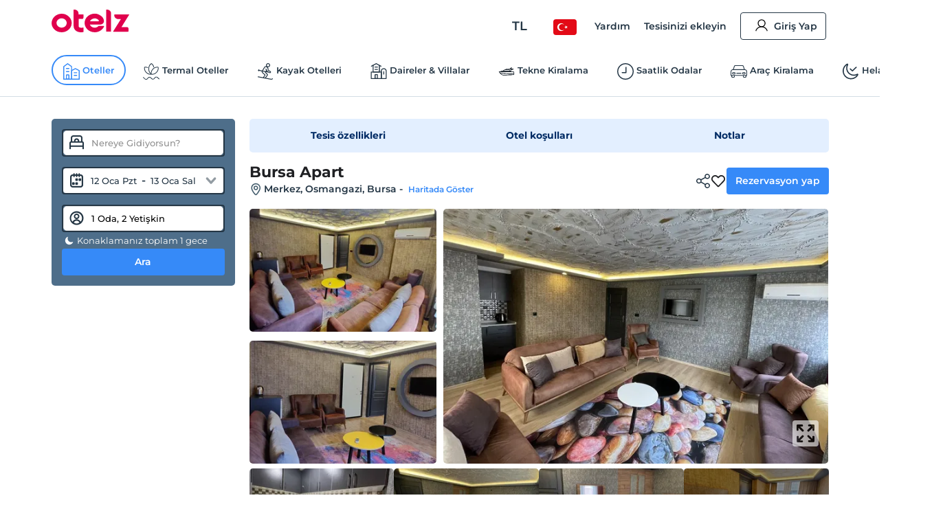

--- FILE ---
content_type: image/svg+xml
request_url: https://edge-cdn.otelz.com/app/icons/otel/receptionBig.svg
body_size: 344
content:
<svg width="64" height="64" viewBox="0 0 64 64" xmlns="http://www.w3.org/2000/svg">
    <g fill="#000" fill-rule="nonzero">
        <path d="M50.627 58.667H12.92a2.274 2.274 0 0 1-2.265-2.27V37.674c0-1.248 1.02-2.27 2.265-2.27h37.707a2.274 2.274 0 0 1 2.265 2.27V56.51c-.114 1.134-1.02 2.156-2.265 2.156zM15.071 54.24h33.291V39.83h-33.29V54.24z"/>
        <path d="M56.289 39.83H7.598a2.274 2.274 0 0 1-2.265-2.27c0-1.248 1.02-2.27 2.265-2.27h48.804a2.274 2.274 0 0 1 2.265 2.27c0 1.249-1.133 2.27-2.378 2.27z"/>
        <path d="M35.68 38.695c-1.019 0-1.812-.68-2.151-1.589-1.246-4.198-4.53-8.737-8.153-8.737-3.624 0-7.02 4.539-8.153 8.737-.34 1.135-1.585 1.816-2.718 1.476-1.132-.34-1.811-1.59-1.472-2.724 1.699-5.787 6.228-12.028 12.456-12.028s10.757 6.24 12.456 12.028c.34 1.135-.34 2.383-1.472 2.724-.34.113-.566.113-.793.113zM25.376 20.993c-4.19 0-7.7-3.518-7.7-7.83s3.397-7.83 7.7-7.83c4.303 0 7.7 3.518 7.7 7.83s-3.397 7.83-7.7 7.83zm0-11.234c-1.812 0-3.284 1.475-3.284 3.404 0 1.93 1.472 3.404 3.284 3.404 1.812 0 3.284-1.475 3.284-3.404 0-1.929-1.472-3.404-3.284-3.404z"/>
    </g>
</svg>


--- FILE ---
content_type: image/svg+xml
request_url: https://edge-cdn.otelz.com/app/icons/otel/roomBig.svg
body_size: 233
content:
<svg width="64" height="64" viewBox="0 0 64 64" xmlns="http://www.w3.org/2000/svg">
    <g fill-rule="nonzero" fill="none">
        <path d="M52.71 54.58H12.535a1.874 1.874 0 0 1-1.868-1.87V12.535c0-1.027.84-1.868 1.868-1.868h40.269c1.028 0 1.869.84 1.869 1.868v40.269c-.094.934-.935 1.775-1.963 1.775zm-38.4-3.645h36.625V14.31H14.31v36.625z" fill="#202124"/>
        <path d="M39.07 54.58H26.176a1.874 1.874 0 0 1-1.868-1.87V37.294c0-1.027.84-1.868 1.868-1.868h12.987c1.028 0 1.869.84 1.869 1.868v15.51c-.094.934-.935 1.775-1.962 1.775zM27.95 50.934h9.343V39.07h-9.343v11.865z" fill="#202124"/>
        <g fill="#000">
            <path d="M21.411 27.017a1.874 1.874 0 0 1-1.868-1.869v-3.083c0-1.028.84-1.868 1.868-1.868s1.869.84 1.869 1.868v3.083c0 1.122-.841 1.869-1.869 1.869zM28.886 27.017a1.874 1.874 0 0 1-1.869-1.869v-3.083c0-1.028.84-1.868 1.869-1.868 1.027 0 1.868.84 1.868 1.868v3.083c0 1.122-.84 1.869-1.868 1.869zM36.36 27.017a1.874 1.874 0 0 1-1.869-1.869v-3.083c0-1.028.841-1.868 1.87-1.868 1.027 0 1.868.84 1.868 1.868v3.083c0 1.122-.841 1.869-1.869 1.869zM43.835 27.017a1.874 1.874 0 0 1-1.87-1.869v-3.083c0-1.028.842-1.868 1.87-1.868 1.027 0 1.868.84 1.868 1.868v3.083c0 1.122-.84 1.869-1.868 1.869z"/>
        </g>
    </g>
</svg>
